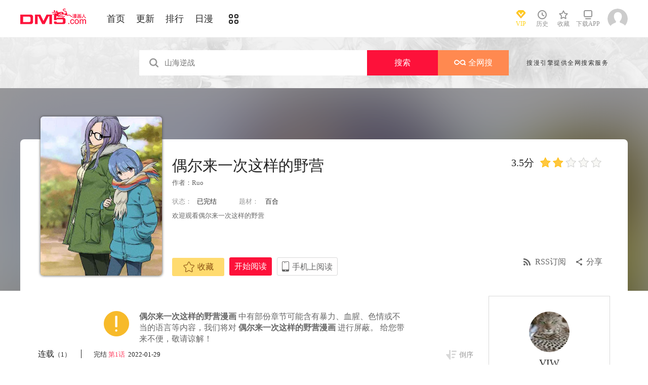

--- FILE ---
content_type: text/html; charset=utf-8
request_url: https://cnc.dm5.com/manhua-ouerlaiyicizheyangdeyeying/
body_size: 13813
content:
<!DOCTYPE html PUBLIC "-//W3C//DTD XHTML 1.0 Transitional//EN" "http://www.w3.org/TR/xhtml1/DTD/xhtml1-transitional.dtd">
<html xmlns="http://www.w3.org/1999/xhtml">
<head>
       <meta http-equiv="Content-Type" content="text/html; charset=utf-8" />
	<title>偶尔来一次这样的野营漫画_1已完结_たまにするならこんなキャンプ在线漫画_动漫屋</title>
	<meta content="动漫屋提供偶尔来一次这样的野营漫画1在线阅读和第一时间更新，同时也提供偶尔来一次这样的野营1 情报、图透等信息，动漫屋是一个综合的偶尔来一次这样的野营在线漫画阅读网站，偶尔来一次这样的野营漫画在不同地区的译名还有：たまにするならこんなキャンプ。偶尔来一次这样的野营漫画简介：欢迎观看偶尔来一次这样的野营 " name="Description" />
    <meta content="偶尔来一次这样的野营漫画,偶尔来一次这样的野营1,偶尔来一次这样的野营在线漫画" name="keywords" />
	<meta content="动漫屋:好漫画,为看漫画的人而生、dm5.com" name="Author" />
    <!--[if lt IE 9]>
            <script src="https://css99tel.cdndm5.com/v202508200911/dm5/js/html5shiv.min.js"></script>
    <script src="https://css99tel.cdndm5.com/v202508200911/dm5/js/respond.min.js"></script>
    <![endif]-->
    <link rel="stylesheet" href="https://css99tel.cdndm5.com/v202508200911/dm5/css/style.css">
    <link rel="stylesheet" href="https://css99tel.cdndm5.com/v202508200911/dm5/css/userinfo-vendor.css">
    <link rel="stylesheet" href="https://css99tel.cdndm5.com/v202508200911/dm5/css/dm5_style.css" />
    <link rel="stylesheet" href="https://css99tel.cdndm5.com/v202508200911/dm5/css/account.css" />
    <link rel="shortcut icon" href="https://css99tel.cdndm5.com/v202508200911/dm5/images/dm5.ico" />
    <script src="https://css99tel.cdndm5.com/v202508200911/dm5/js/vendor.js"></script>
    <script src="https://css99tel.cdndm5.com/v202508200911/dm5/js/search.js"></script>
    <script src="https://css99tel.cdndm5.com/v202508200911/dm5/js/login.js"></script>
    <script src="https://css99tel.cdndm5.com/v202508200911/dm5/js/scripts.js"></script>
    <script src="https://css99tel.cdndm5.com/v202508200911/dm5/js/jquery.cookie.js"></script>
    <script src="https://css99tel.cdndm5.com/v202508200911/dm5/js/comics-dm5v3.js"></script>
    <script src="https://css99tel.cdndm5.com/v202508200911/dm5/js/comm.js"></script>
    <script type="text/javascript">
        var isVip = false;        var isSupportPhoneRegister = false;    </script>
</head>
<body class="white">
    <!-- 页面头部 -->
    <header  class="header container-fluid ">
        <div class="container">
            <!-- 左侧logo -->
            <a href="/">
                <img class="header-logo" src="https://css99tel.cdndm5.com/v202508200911/dm5/images/header-logo.png" />
            </a>
            <!-- 左侧菜单标题 -->
            <ul class="header-title">
                <li><a href="/" >首页</a></li>
                <li><a href="/manhua-new/" >更新</a></li>
                <li><a href="/manhua-rank/" >排行</a></li>
                <li><a href="/manhua-jp/"  >日漫</a></li>
                <li><a href="/manhua-list/" ><i class="icon icon-cat" style="font-size:19px;vertical-align: sub;"></i></a></li>
            </ul>
            <!-- 搜索栏 -->
            <div class="header-search">
                <!--<input id="txtKeywords" type="text" placeholder="山海逆战" data-default="山海逆战" >
                <div class="header-search-list" style="display: none">
                </div>
                <a id="btnSearch" href="javascript:newsearch();">搜索</a>-->
            </div>
            <!-- 右侧菜单选项 -->
            <ul class="header-bar" >
                <li class="vip">
                    <a href="/vipindex/" >
                        <div class="header-vip"></div>
                        <p>VIP</p>
                    </a>
                </li>
                <li class="hover">
                    <a href="/comichistory/" data-isload="0" onmouseover="getreadhistorys(this)"target="_blank">
                        <i class="icon icon-clock"></i>
                        <p>历史</p>
                    </a>
                    <div class="hover-list">
                        <div class="block">
                            <p class="title">我看过的<a href="javascript:removereads(0);">清除记录</a></p>
                            <p class="login-title">登录后可同步云端阅读历史<a href="/login/" class="red">点击登录</a></p>
                            <ul>
                            </ul>
                            <a href="/comichistory/" class="bottom">全部历史(0)</a>
                        </div>
                        <div class="block">
                            <img src="https://css99tel.cdndm5.com/v202508200911/dm5/images/readhistory-empty.png" />
                        </div>
                    </div>
                </li>
                <li class="hover">
                    <a href="/bookmarker/" data-isload="0" target="_blank">
                        <i class="icon icon-fav"></i>
                        <p>收藏</p>
                        <span class="red-sign"></span>
                    </a>
                </li>
                <li class="download">
                    <a href="/download/">
                        <i class="icon icon-down"></i>
                        <p>下载APP</p>
                    </a>
                </li>
            </ul>
            <!-- 登录头像 -->
            <div class="header_login hover">
                <a href="javascript:void(0);" class="js_header_login_btn">
                <img data-isload="0" class="header-avatar" src="https://css99tel.cdndm5.com/dm5/images/mrtx.gif" ></a>
            </div>
        </div>
    </header>
    <div style="position: fixed;height: 100%;width: 100%;left: 0;top: 0;background-color: rgba(0,0,0,0.5);z-index:9999999999;display: none;" id="lb-win">
        <div class="lb-win-con" style="position:absolute;width: 100%;height: 100%;top: 0;left: 0;">
            <img src="https://css99tel.cdndm5.com/v202508200911/dm5/images/dm5_gift.png" style="position: absolute;width: 100%;bottom: 0;left: 0;" onerror="$('#lb-win').hide();$('body').css('overflow', 'auto');" />
            <a href="javascript:void(0);" onclick="$('#lb-win').hide();$('body').css('overflow', 'auto');"><img src="https://css99tel.cdndm5.com/v202508200911/dm5/images/top-lb-cross-pc.png" style="position: absolute;width: 3%;bottom: 0;right: 8.4%;margin-bottom: 36.2%;" /></a>
        </div>
    </div>
    <script type="text/javascript">
        function resizeLbWin(w, h){            if(window.innerHeight/window.innerWidth<h/w){                $('.lb-win-con').css('width', w*window.innerHeight/h + 'px');                $('.lb-win-con').css('left', (window.innerWidth-w*window.innerHeight/h)/2 + 'px');            }            else{                $('.lb-win-con').css('width', '100%');                $('.lb-win-con').css('left', '0px');            }        }        resizeLbWin(1440, 600);        $(window).resize(function(){            resizeLbWin(1440, 600);        });    </script>
    <div class="new-search-banner">
        <div class="container">
            <div class="new-search-input-form">
                <input id="txtKeywords" type="search" placeholder="山海逆战" data-default="山海逆战" value="" autocomplete="off" />
                <a id="btnSearch" class="new-search-input-form-btn-1" href="/search?title=山海逆战&language=1" target="_search" title="搜索">搜索</a>
                <a id="btnSoman" class="new-search-input-form-btn-2" href="https://www.hisoman.com/search.html?keyword=山海逆战" target="soman"><img src="https://css99tel.cdndm5.com/v202508200911/dm5/images/soman.png" class="new-search-btn-logo" title="全网搜" />全网搜</a>
                <div class="new-search-list" style="display:none;">
                </div>
            </div>
            <p class="new-search-font">搜漫引擎提供全网搜索服务</p>
        </div>
    </div>
<link rel="stylesheet" href="https://css99tel.cdndm5.com/v202508200911/dm5/css/share.css">
<link rel="stylesheet" href="https://css99tel.cdndm5.com/v202508200911/dm5/css/jquery-ui-1.7.3.custom.css">
<script src="https://css99tel.cdndm5.com/v202508200911/dm5/js/newyb.js"></script>
<script src="https://css99tel.cdndm5.com/v202508200911/dm5/js/post.js" type="text/javascript"></script>
<script src="https://css99tel.cdndm5.com/v202508200911/dm5/js/mh-detail.js"></script>
<script src="https://css99tel.cdndm5.com/v202508200911/dm5/js/showcomic.js"></script>
<script type="text/javascript">
        var DM5_COMIC_TEMPLATE=1;        var DM5_COMIC_SORT=2;        var DM5_COMIC_MID=75274;        var DM5_COMIC_MNAME="偶尔来一次这样的野营";        var DM5_COMIC_URL="/manhua-ouerlaiyicizheyangdeyeying/";        var DM5_USERID=0;        var COMIC_MID=75274;        var DM5_PAGETYPE = 4;        var DM5_PAGEINDEX = 1;        var DM5_PAGEPCOUNT = 1;        var DM5_POSTCOUNT=6;        var DM5_LOADINGIMAGE='https://css99tel.cdndm5.com/v202508200911/dm5/images/loading.gif';</script>
<style type="text/css">
    .index-right-float.bottom{bottom: 150px;margin-left: -670px;}</style>
<div class="">
    <section class="banner_detail">
        <div class="banner_border_bg">
            <img class="banner_detail_bg" src="https://mhfm1tel.cdndm5.com/76/75274/20220129152725_180x240_16.jpg" style="width: 100%;height:auto;filter: progid:DXImageTransform.Microsoft.Blur(PixelRadius=60, MakeShadow=false);">
        </div>
        <div class="banner_detail_form">
            <div class="cover">
                <img src="https://mhfm4tel.cdndm5.com/76/75274/20220129152725_450x600_79.jpg">
            </div>
            <div class="info">
                <p class="title">
                    偶尔来一次这样的野营                        <span class="right">
                            <span class="score">3.5分</span>
                            <span class="star active"></span>
                            <span class="star active"></span>
                            <span class="star"></span>
                            <span class="star"></span>
                            <span class="star"></span>
                        </span>
                </p>
                <p class="subtitle">作者：<a href="/search?title=<%htmlurlencode(Ruo)%>&language=1&f=2">Ruo</a> </p>
                <p class="tip">
                    <span class="block">状态：<span>已完结</span></span>
                    <span class="block">
                        题材：                        <a href="/manhua-baihe/"><span>百合</span></a>
                    </span>
                </p>
                <p class="content" style="position: relative;overflow : hidden;text-overflow: ellipsis;display: -webkit-box;-webkit-box-orient: vertical;">欢迎观看偶尔来一次这样的野营</p>
                <div class="bottom" style="position: absolute;width: 850px;bottom: 30px;">
                    <a href="javascript:void(0);" onclick="SetBookmarker(0,DM5_COMIC_MID,0,DM5_USERID)" class="btn-1 btn_collection" id="btn_collection75274" mid="75274"><i class="icon icon-fav2"></i>收藏</a>
                    <a href="/m1234004/" title="第1话" class="btn-2">开始阅读</a>                    <a href="#" class="btn-3">
                        手机上阅读                        <span class="code" style="height: auto;padding-bottom: 10px;">
                            <img src="https://css99tel.cdndm5.com/v202508200911/dm5/images/down-qrcode-2.png">
                            <p>扫码在手机上阅读</p>
                        </span>
                    </a>
                    <a id="share" href="javascript:void(0);" class="btn-4" onclick="$('#shareForm').toggle();">分享</a>
                    <a href="/rss-ouerlaiyicizheyangdeyeying/" class="btn-5">RSS订阅</a>
                    <span id="shareForm" class="shareDetail">
                        <a href="http://service.weibo.com/share/share.php?url=http%3a%2f%2fwww.dm5.com%2fmanhua-ouerlaiyicizheyangdeyeying%2f&title=%e5%81%b6%e5%b0%94%e6%9d%a5%e4%b8%80%e6%ac%a1%e8%bf%99%e6%a0%b7%e7%9a%84%e9%87%8e%e8%90%a5|%e6%ac%a2%e8%bf%8e%e8%a7%82%e7%9c%8b%e5%81%b6%e5%b0%94%e6%9d%a5%e4%b8%80%e6%ac%a1%e8%bf%99%e6%a0%b7%e7%9a%84%e9%87%8e%e8%90%a5&pic=https://mhfm1tel.cdndm5.com/76/75274/20220129152725_180x240_16.jpg" target="_blank"><img src="http://css99tel.cdndm5.com/v202508200911/dm5/images/new/detail_share_1.png" alt="微博"></a>
                        <a href="javascript:void(0);" onclick="$('.weixin_div').show();$('.mask').show();"><img src="http://css99tel.cdndm5.com/v202508200911/dm5/images/new/detail_share_2.png" alt="微信"></a>
                        <a href="http://connect.qq.com/widget/shareqq/index.html?url=http%3a%2f%2fwww.dm5.com%2fmanhua-ouerlaiyicizheyangdeyeying%2f&title=%e5%81%b6%e5%b0%94%e6%9d%a5%e4%b8%80%e6%ac%a1%e8%bf%99%e6%a0%b7%e7%9a%84%e9%87%8e%e8%90%a5&summary=%e6%ac%a2%e8%bf%8e%e8%a7%82%e7%9c%8b%e5%81%b6%e5%b0%94%e6%9d%a5%e4%b8%80%e6%ac%a1%e8%bf%99%e6%a0%b7%e7%9a%84%e9%87%8e%e8%90%a5&pics=https://mhfm1tel.cdndm5.com/76/75274/20220129152725_180x240_16.jpg" target="_blank"><img src="http://css99tel.cdndm5.com/v202508200911/dm5/images/new/detail_share_3.png" alt="QQ"></a>
                        <a href="http://www.douban.com/recommend/?url=http%3a%2f%2fwww.dm5.com%2fmanhua-ouerlaiyicizheyangdeyeying%2f&title=%e5%81%b6%e5%b0%94%e6%9d%a5%e4%b8%80%e6%ac%a1%e8%bf%99%e6%a0%b7%e7%9a%84%e9%87%8e%e8%90%a5" target="_blank"><img src="http://css99tel.cdndm5.com/v202508200911/dm5/images/new/detail_share_4.png" alt="豆瓣"></a>
                        <span></span>
                        <em></em>
                    </span>
                </div>
            </div>
            <div style="clear: both;"></div>
        </div>
    </section>
</div>
<div class="view-comment" style="position:relative;">
    <div class="container">
        <div class="view-comment-sub">
                        <div class="avatar-bar">
                            <img class="avatar" src="https://manhua1028avatar40.cdndm5.com/userfile/3/avatars/2018/2/12/195123101/1/12c48b59a0cc418e993b6c141940c9a4_tmb_64x64.jpg" alt="">
                            <p class="title">VIW</p>
                            <p class="subtitle"></p>
                            <p class="tip" style="padding-bottom:50px;padding-top:10px;">发布数：<span class="red">83</span></p>
                        </div>
                    <div class="sub-manga">
                        <div class="top">热门漫画<span class="select"><a href="javascript:void(0);" onmouseover="$('.sub-manga .top a').removeClass('active');$(this).addClass('active');$('#sub-manga-2').hide();$('#sub-manga-1').show();" class="active">周</a><a href="javascript:void(0);" onmouseover="$('.sub-manga .top a').removeClass('active');$(this).addClass('active');$('#sub-manga-1').hide();$('#sub-manga-2').show();">月</a></span></div>
                        <ul class="list" id="sub-manga-1">
                            <li>
                                <div class="cover">
                                    <a href="/manhua-zhoushuhuizhan/" title="咒术回战"><img src="https://mhfm5tel.cdndm5.com/42/41957/20190701151032_130x174_11.jpg"></a>
                                </div>
                                <div class="info">
                                    <p class="title"><a href="/manhua-zhoushuhuizhan/" title="咒术回战">咒术回战</a></p>
                                    <p class="subtitle-new">
                                        漫画《咒术回战》是由新锐...                                    </p>
                                    <p class="tip">
                                        <span>评分:</span><span class="mh-star-line star-4"></span>
                                    </p>
                                </div>
                            </li>
                            <li>
                                <div class="cover">
                                    <a href="/manhua-wanglimofaxueyuandeliedengsheng/" title="王立魔法学园的劣等生"><img src="https://mhfm2tel.cdndm5.com/67/66328/20240616194744_130x174_13.jpg"></a>
                                </div>
                                <div class="info">
                                    <p class="title"><a href="/manhua-wanglimofaxueyuandeliedengsheng/" title="王立魔法学园的劣等生">王立魔法学园的劣等生</a></p>
                                    <p class="subtitle-new">
                                        最强的魔法师在贵族学园裡...                                    </p>
                                    <p class="tip">
                                        <span>评分:</span><span class="mh-star-line star-4"></span>
                                    </p>
                                </div>
                            </li>
                            <li>
                                <div class="cover">
                                    <a href="/manhua-zaidixiachengchadianbeixinrendehuobanshadiao-quekaoenhui-moxianzhuaidan-huodele-lv-9999-dehuobanmen-/" title="在地下城差點被信任的伙伴殺掉，卻靠恩惠「無限轉蛋」獲得了Lv9999的伙伴們，於是向前隊友和世界復仇&對他們說「死好」!"><img src="https://mhfm8tel.cdndm5.com/75/74167/20211218103817_130x174_18.jpg"></a>
                                </div>
                                <div class="info">
                                    <p class="title"><a href="/manhua-zaidixiachengchadianbeixinrendehuobanshadiao-quekaoenhui-moxianzhuaidan-huodele-lv-9999-dehuobanmen-/" title="在地下城差點被信任的伙伴殺掉，卻靠恩惠「無限轉蛋」獲得了Lv9999的伙伴們，於是向前隊友和世界復仇&對他們說「死好」!">在地下城差點被信任的伙伴殺掉，卻靠恩惠「無限轉蛋」獲得了Lv9999的伙伴們，於是向前隊友和世界復仇&對他們說「死好」!</a></p>
                                    <p class="subtitle-new">
                                        在地下城差點被信任的伙伴...                                    </p>
                                    <p class="tip">
                                        <span>评分:</span><span class="mh-star-line star-4"></span>
                                    </p>
                                </div>
                            </li>
                            <li>
                                <div class="cover">
                                    <a href="/manhua-wangzhetianxia/" title="王者天下"><img src="https://mhfm4tel.cdndm5.com/7/6746/20190222150526_130x174_15.jpg"></a>
                                </div>
                                <div class="info">
                                    <p class="title"><a href="/manhua-wangzhetianxia/" title="王者天下">王者天下</a></p>
                                    <p class="subtitle-new">
                                        王者天下漫画 ，王者天下漫...                                    </p>
                                    <p class="tip">
                                        <span>评分:</span><span class="mh-star-line star-5"></span>
                                    </p>
                                </div>
                            </li>
                            <li>
                                <div class="cover">
                                    <a href="/manhua-diyumoshi-xihuansutongyouxidewanjiazaifeishedingyishijiewushuang/" title="地狱模式～喜欢速通游戏的玩家在废设定异世界无双"><img src="https://mhfm5tel.cdndm5.com/64/63613/20260128142006_130x174_15.jpg"></a>
                                </div>
                                <div class="info">
                                    <p class="title"><a href="/manhua-diyumoshi-xihuansutongyouxidewanjiazaifeishedingyishijiewushuang/" title="地狱模式～喜欢速通游戏的玩家在废设定异世界无双">地狱模式～喜欢速通游戏的玩家在废设定异世界无双</a></p>
                                    <p class="subtitle-new">
                                        日本小说网站「成为小说家...                                    </p>
                                    <p class="tip">
                                        <span>评分:</span><span class="mh-star-line star-4"></span>
                                    </p>
                                </div>
                            </li>
                            <li>
                                <div class="cover">
                                    <a href="/manhua-xianzaiduowenjunshinayimian/" title="现在多闻君是哪一面"><img src="https://mhfm7tel.cdndm5.com/71/70948/20210807110907_130x174_14.jpg"></a>
                                </div>
                                <div class="info">
                                    <p class="title"><a href="/manhua-xianzaiduowenjunshinayimian/" title="现在多闻君是哪一面">现在多闻君是哪一面</a></p>
                                    <p class="subtitle-new">
                                        关于我为了存钱供奉本命而...                                    </p>
                                    <p class="tip">
                                        <span>评分:</span><span class="mh-star-line star-4"></span>
                                    </p>
                                </div>
                            </li>
                            <li>
                                <div class="cover">
                                    <a href="/manhua-xianggelila-fulongtiya-shizuolierenxiangshenzuofaqitiaozhan/" title="香格里拉·弗陇提亚~屎作猎人向神作发起挑战~"><img src="https://mhfm6tel.cdndm5.com/62/61512/20220414102028_130x174_15.jpg"></a>
                                </div>
                                <div class="info">
                                    <p class="title"><a href="/manhua-xianggelila-fulongtiya-shizuolierenxiangshenzuofaqitiaozhan/" title="香格里拉·弗陇提亚~屎作猎人向神作发起挑战~">香格里拉·弗陇提亚~屎作猎人向神作发起挑战~</a></p>
                                    <p class="subtitle-new">
                                        BUG使人获得锻炼，延迟使人...                                    </p>
                                    <p class="tip">
                                        <span>评分:</span><span class="mh-star-line star-4"></span>
                                    </p>
                                </div>
                            </li>
                            <li>
                                <div class="cover">
                                    <a href="/manhua-haizeiwang-onepiece/" title="海贼王"><img src="https://mhfm7tel.cdndm5.com/1/432/20190719155618_130x174_12.jpeg"></a>
                                </div>
                                <div class="info">
                                    <p class="title"><a href="/manhua-haizeiwang-onepiece/" title="海贼王">海贼王</a></p>
                                    <p class="subtitle-new">
                                        相传22年前，在一个童话般...                                    </p>
                                    <p class="tip">
                                        <span>评分:</span><span class="mh-star-line star-5"></span>
                                    </p>
                                </div>
                            </li>
                            <li>
                                <div class="cover">
                                    <a href="/manhua-zangsongdefulilian/" title="葬送的芙莉莲 "><img src="https://mhfm3tel.cdndm5.com/60/59383/20200428102405_130x174_12.jpg"></a>
                                </div>
                                <div class="info">
                                    <p class="title"><a href="/manhua-zangsongdefulilian/" title="葬送的芙莉莲 ">葬送的芙莉莲 </a></p>
                                    <p class="subtitle-new">
                                        打倒魔王“之后”的勇者一...                                    </p>
                                    <p class="tip">
                                        <span>评分:</span><span class="mh-star-line star-4"></span>
                                    </p>
                                </div>
                            </li>
                            <li>
                                <div class="cover">
                                    <a href="/manhua-chaoziranwuzhuangdangdadang/" title="超自然武裝噹哒噹"><img src="https://mhfm1tel.cdndm5.com/68/67946/20241021185636_130x174_12.jpg"></a>
                                </div>
                                <div class="info">
                                    <p class="title"><a href="/manhua-chaoziranwuzhuangdangdadang/" title="超自然武裝噹哒噹">超自然武裝噹哒噹</a></p>
                                    <p class="subtitle-new">
                                        一个不信UFO和外星人的女生...                                    </p>
                                    <p class="tip">
                                        <span>评分:</span><span class="mh-star-line star-4"></span>
                                    </p>
                                </div>
                            </li>
                        </ul>
                        <ul class="list" id="sub-manga-2" style="display:none;">
                            <li>
                                <div class="cover">
                                    <a href="/manhua-zaidixiachengchadianbeixinrendehuobanshadiao-quekaoenhui-moxianzhuaidan-huodele-lv-9999-dehuobanmen-/" title="在地下城差點被信任的伙伴殺掉，卻靠恩惠「無限轉蛋」獲得了Lv9999的伙伴們，於是向前隊友和世界復仇&對他們說「死好」!"><img src="https://mhfm8tel.cdndm5.com/75/74167/20211218103817_130x174_18.jpg"></a>
                                </div>
                                <div class="info">
                                    <p class="title"><a href="/manhua-zaidixiachengchadianbeixinrendehuobanshadiao-quekaoenhui-moxianzhuaidan-huodele-lv-9999-dehuobanmen-/" title="在地下城差點被信任的伙伴殺掉，卻靠恩惠「無限轉蛋」獲得了Lv9999的伙伴們，於是向前隊友和世界復仇&對他們說「死好」!">在地下城差點被信任的伙伴殺掉，卻靠恩惠「無限轉蛋」獲得了Lv9999的伙伴們，於是向前隊友和世界復仇&對他們說「死好」!</a></p>
                                    <p class="subtitle-new">
                                        在地下城差點被信任的伙伴...                                    </p>
                                    <p class="tip">
                                        <span>评分:</span><span class="mh-star-line star-4"></span>
                                    </p>
                                </div>
                            </li>
                            <li>
                                <div class="cover">
                                    <a href="/manhua-xianzaiduowenjunshinayimian/" title="现在多闻君是哪一面"><img src="https://mhfm7tel.cdndm5.com/71/70948/20210807110907_130x174_14.jpg"></a>
                                </div>
                                <div class="info">
                                    <p class="title"><a href="/manhua-xianzaiduowenjunshinayimian/" title="现在多闻君是哪一面">现在多闻君是哪一面</a></p>
                                    <p class="subtitle-new">
                                        关于我为了存钱供奉本命而...                                    </p>
                                    <p class="tip">
                                        <span>评分:</span><span class="mh-star-line star-4"></span>
                                    </p>
                                </div>
                            </li>
                            <li>
                                <div class="cover">
                                    <a href="/manhua-zhoushuhuizhan/" title="咒术回战"><img src="https://mhfm5tel.cdndm5.com/42/41957/20190701151032_130x174_11.jpg"></a>
                                </div>
                                <div class="info">
                                    <p class="title"><a href="/manhua-zhoushuhuizhan/" title="咒术回战">咒术回战</a></p>
                                    <p class="subtitle-new">
                                        漫画《咒术回战》是由新锐...                                    </p>
                                    <p class="tip">
                                        <span>评分:</span><span class="mh-star-line star-4"></span>
                                    </p>
                                </div>
                            </li>
                            <li>
                                <div class="cover">
                                    <a href="/manhua-haizeiwang-onepiece/" title="海贼王"><img src="https://mhfm7tel.cdndm5.com/1/432/20190719155618_130x174_12.jpeg"></a>
                                </div>
                                <div class="info">
                                    <p class="title"><a href="/manhua-haizeiwang-onepiece/" title="海贼王">海贼王</a></p>
                                    <p class="subtitle-new">
                                        相传22年前，在一个童话般...                                    </p>
                                    <p class="tip">
                                        <span>评分:</span><span class="mh-star-line star-5"></span>
                                    </p>
                                </div>
                            </li>
                            <li>
                                <div class="cover">
                                    <a href="/manhua-wangzhetianxia/" title="王者天下"><img src="https://mhfm4tel.cdndm5.com/7/6746/20190222150526_130x174_15.jpg"></a>
                                </div>
                                <div class="info">
                                    <p class="title"><a href="/manhua-wangzhetianxia/" title="王者天下">王者天下</a></p>
                                    <p class="subtitle-new">
                                        王者天下漫画 ，王者天下漫...                                    </p>
                                    <p class="tip">
                                        <span>评分:</span><span class="mh-star-line star-5"></span>
                                    </p>
                                </div>
                            </li>
                            <li>
                                <div class="cover">
                                    <a href="/manhua-moqizhizhudedizi/" title="魔器之主的弟子"><img src="https://mhfm1tel.cdndm5.com/93/92839/20251106115533_130x174_10.jpg"></a>
                                </div>
                                <div class="info">
                                    <p class="title"><a href="/manhua-moqizhizhudedizi/" title="魔器之主的弟子">魔器之主的弟子</a></p>
                                    <p class="subtitle-new">
                                        幼时被魔术师所救的佣兵少...                                    </p>
                                    <p class="tip">
                                        <span>评分:</span><span class="mh-star-line star-3"></span>
                                    </p>
                                </div>
                            </li>
                            <li>
                                <div class="cover">
                                    <a href="/manhua-yiquanchaoren/" title="一拳超人"><img src="https://mhfm8tel.cdndm5.com/11/10684/20180919203310_130x174_15.jpg"></a>
                                </div>
                                <div class="info">
                                    <p class="title"><a href="/manhua-yiquanchaoren/" title="一拳超人">一拳超人</a></p>
                                    <p class="subtitle-new">
                                        主人公埼玉原本是一名整日...                                    </p>
                                    <p class="tip">
                                        <span>评分:</span><span class="mh-star-line star-5"></span>
                                    </p>
                                </div>
                            </li>
                            <li>
                                <div class="cover">
                                    <a href="/manhua-diyumoshi-xihuansutongyouxidewanjiazaifeishedingyishijiewushuang/" title="地狱模式～喜欢速通游戏的玩家在废设定异世界无双"><img src="https://mhfm5tel.cdndm5.com/64/63613/20260128142006_130x174_15.jpg"></a>
                                </div>
                                <div class="info">
                                    <p class="title"><a href="/manhua-diyumoshi-xihuansutongyouxidewanjiazaifeishedingyishijiewushuang/" title="地狱模式～喜欢速通游戏的玩家在废设定异世界无双">地狱模式～喜欢速通游戏的玩家在废设定异世界无双</a></p>
                                    <p class="subtitle-new">
                                        日本小说网站「成为小说家...                                    </p>
                                    <p class="tip">
                                        <span>评分:</span><span class="mh-star-line star-4"></span>
                                    </p>
                                </div>
                            </li>
                            <li>
                                <div class="cover">
                                    <a href="/manhua-xianggelila-fulongtiya-shizuolierenxiangshenzuofaqitiaozhan/" title="香格里拉·弗陇提亚~屎作猎人向神作发起挑战~"><img src="https://mhfm6tel.cdndm5.com/62/61512/20220414102028_130x174_15.jpg"></a>
                                </div>
                                <div class="info">
                                    <p class="title"><a href="/manhua-xianggelila-fulongtiya-shizuolierenxiangshenzuofaqitiaozhan/" title="香格里拉·弗陇提亚~屎作猎人向神作发起挑战~">香格里拉·弗陇提亚~屎作猎人向神作发起挑战~</a></p>
                                    <p class="subtitle-new">
                                        BUG使人获得锻炼，延迟使人...                                    </p>
                                    <p class="tip">
                                        <span>评分:</span><span class="mh-star-line star-4"></span>
                                    </p>
                                </div>
                            </li>
                            <li>
                                <div class="cover">
                                    <a href="/manhua-huaxunlinran/" title="花薰凛然"><img src="https://mhfm3tel.cdndm5.com/74/73225/20211106141801_130x174_9.jpg"></a>
                                </div>
                                <div class="info">
                                    <p class="title"><a href="/manhua-huaxunlinran/" title="花薰凛然">花薰凛然</a></p>
                                    <p class="subtitle-new">
                                        在某个地方，有两个相邻的...                                    </p>
                                    <p class="tip">
                                        <span>评分:</span><span class="mh-star-line star-4"></span>
                                    </p>
                                </div>
                            </li>
                        </ul>
                    </div>
                    <div class="sub-manga">
                        <div class="top">最近更新</div>
                        <ul class="list">
                            <li>
                                <div class="cover">
                                    <a href="/manhua-wozenmekenengchengweinidelianren-buxingbuxing-bushibukeneng/" title="我怎么可能成为你的恋人，不行不行！（※不是不可能！？）"><img src="https://mhfm8tel.cdndm5.com/61/60644/20200616110507_180x240_26.jpg"></a>
                                </div>
                                <div class="info">
                                    <p class="title"><a href="/manhua-wozenmekenengchengweinidelianren-buxingbuxing-bushibukeneng/" title="我怎么可能成为你的恋人，不行不行！（※不是不可能！？）">我怎么可能成为你的恋人，不行不行！（※不是不可能！？）</a></p>
                                    <p class="subtitle-new">
                                        我怎么可能成为你的恋人，...                                    </p>
                                    <p class="tip">
                                        <span>评分:</span><span class="mh-star-line star-4"></span>
                                    </p>
                                </div>
                            </li>
                            <li>
                                <div class="cover">
                                    <a href="/manhua-mofashaonvdemonvshenpan1/" title="魔法少女的魔女审判"><img src="https://mhfm8tel.cdndm5.com/92/91378/20250726163348_180x240_20.jpg"></a>
                                </div>
                                <div class="info">
                                    <p class="title"><a href="/manhua-mofashaonvdemonvshenpan1/" title="魔法少女的魔女审判">魔法少女的魔女审判</a></p>
                                    <p class="subtitle-new">
                                        “我们之中混入了一位魔女...                                    </p>
                                    <p class="tip">
                                        <span>评分:</span><span class="mh-star-line star-3"></span>
                                    </p>
                                </div>
                            </li>
                            <li>
                                <div class="cover">
                                    <a href="/manhua-luanshiqianjinniya-lisidu/" title="乱世千金妮雅．利斯頓"><img src="https://mhfm7tel.cdndm5.com/85/84985/20240318234321_180x240_21.jpg"></a>
                                </div>
                                <div class="info">
                                    <p class="title"><a href="/manhua-luanshiqianjinniya-lisidu/" title="乱世千金妮雅．利斯頓">乱世千金妮雅．利斯頓</a></p>
                                    <p class="subtitle-new">
                                        轉生為病弱美少女的英雄，...                                    </p>
                                    <p class="tip">
                                        <span>评分:</span><span class="mh-star-line star-3"></span>
                                    </p>
                                </div>
                            </li>
                            <li>
                                <div class="cover">
                                    <a href="/manhua-fuqinhuzidaxingxingyuwo/" title="爸爸、胡子猩猩与我"><img src="https://mhfm2tel.cdndm5.com/17/16394/20251220081431_180x240_17.jpg"></a>
                                </div>
                                <div class="info">
                                    <p class="title"><a href="/manhua-fuqinhuzidaxingxingyuwo/" title="爸爸、胡子猩猩与我">爸爸、胡子猩猩与我</a></p>
                                    <p class="subtitle-new">
                                        开心的日子也好，寂寞的日...                                    </p>
                                    <p class="tip">
                                        <span>评分:</span><span class="mh-star-line star-3"></span>
                                    </p>
                                </div>
                            </li>
                            <li>
                                <div class="cover">
                                    <a href="/manhua-ts-zhuanshengmeixiangdaochengweilenvpeijiao/" title="TS转生没想到成为了女配角"><img src="https://mhfm1tel.cdndm5.com/88/87163/20241123111209_180x240_20.jpg"></a>
                                </div>
                                <div class="info">
                                    <p class="title"><a href="/manhua-ts-zhuanshengmeixiangdaochengweilenvpeijiao/" title="TS转生没想到成为了女配角">TS转生没想到成为了女配角</a></p>
                                    <p class="subtitle-new">
                                        做着后宫美梦死掉的废宅，...                                    </p>
                                    <p class="tip">
                                        <span>评分:</span><span class="mh-star-line star-3"></span>
                                    </p>
                                </div>
                            </li>
                            <li>
                                <div class="cover">
                                    <a href="/manhua-yubenmingdemobanche/" title="与本命的末班车"><img src="https://mhfm6tel.cdndm5.com/95/94521/20260128222157_180x240_22.jpg"></a>
                                </div>
                                <div class="info">
                                    <p class="title"><a href="/manhua-yubenmingdemobanche/" title="与本命的末班车">与本命的末班车</a></p>
                                    <p class="subtitle-new">
                                        「今天也在末班车上遇到她...                                    </p>
                                    <p class="tip">
                                        <span>评分:</span><span class="mh-star-line star-1"></span>
                                    </p>
                                </div>
                            </li>
                            <li>
                                <div class="cover">
                                    <a href="/manhua-yirenzhixia/" title="一人之下"><img src="https://mhfm4tel.cdndm5.com/85/84902/20231212084306_180x240_21.jpg"></a>
                                </div>
                                <div class="info">
                                    <p class="title"><a href="/manhua-yirenzhixia/" title="一人之下">一人之下</a></p>
                                    <p class="subtitle-new">
                                        大学生张楚岚清明回乡，遭...                                    </p>
                                    <p class="tip">
                                        <span>评分:</span><span class="mh-star-line star-4"></span>
                                    </p>
                                </div>
                            </li>
                        </ul>
                    </div>
                       <a href="/uploadmianze/"><img src="https://css99tel.cdndm5.com/v202508200911/dm5/images/upload-btn.png" style="margin-top:10px;" /></a>
        </div>
        <div class="left-bar">
                <div class="warning-bar">
                    <img src="https://css99tel.cdndm5.com/v202508200911/dm5/images/sd/warning.png">
                    <p>
                        <b>偶尔来一次这样的野营漫画</b> 中有部份章节可能含有暴力、血腥、色情或不当的语言等内容，我们将对 <b>偶尔来一次这样的野营漫画</b> 进行屏蔽。                        给您带来不便，敬请谅解！                    </p>
                </div>
                <div id="tempc">
                    <div class="detail-list-title">
                        <a href="javascript:void(0);" onclick="titleSelect(this, 'detail-list-select', 'detail-list-select-1');" class="block ">连载<span>（1）</span></a>
                        <span class="s">完结<span>&nbsp;<a href="/m1234004/" title="偶尔来一次这样的野营 第1话" style="color:#ff3f60;" target="_blank">第1话 </a>&nbsp;2022-01-29 </span></span>
                        <a href="javascript:void(0);" onclick="sortBtnClick(this);" class="order desc inverted">倒序</a>
                    </div>
                                <div id="chapterlistload">
                                    <ul class="view-win-list detail-list-select" id="detail-list-select-1">
                                            <li>
                                                <a href="/m1234004/" title="" target="_blank" >第1话                     <span>（36P）</span>
                 </a>                                            </li>
                                    </ul>
                                    <a href="javascript:void(0);" onclick="charpterMore(this);" class="detail-more">展开全部章节</a>
                                </div>
                </div>
                <script type="text/javascript">setMoreBtn();</script>
                    <div class="index-title">
                        <h2>看过《偶尔来一次这样的野营》的人还看过</h2>
                    </div>
                    <div class="index-manga">
                        <ul class="mh-list col7">
                            <li>
                                <div class="mh-item">
                                    <p class="mh-cover "                                       style="background-image: url(https://mhfm6tel.cdndm5.com/25/24388/20160705150531_130x174.jpg)">
                                    </p>
                                    <div class="mh-item-detali">
                                        <h2 class="title"><a href="/manhua-yuanlaizheyang/" title="原来这样？">原来这样？</a></h2>
                                        <p class="zl">欢迎观看原来这样？漫画</p>
                                        <p class="chapter"><span>完结</span><a href="/t317610/" title="原来这样？ 第1回" target="_blank">第1回 </a></p>
                                    </div>
                                    <div class="mh-tip-wrap">
                                        <div class="mh-item-tip">
                                            <a href="/manhua-yuanlaizheyang/" title="原来这样？">
                                                <p class="mh-cover tip"                                                   style="background-image: url(https://mhfm6tel.cdndm5.com/25/24388/20160705150531_130x174.jpg)">
                                                </p>
                                            </a>
                                            <div class="mh-item-tip-detali">
                                                <h2 class="title">
                                                    <a href="/manhua-yuanlaizheyang/" title="原来这样？">原来这样？</a>
                                                    <span class="mh-star star-3"></span>
                                                </h2>
                                                <p class="author"><span>作者：</span><span><a href="/search?title=%e4%bd%9a%e5%90%8d&language=1&f=2" target="_blank">佚名</a></span></p>
                                                <p class="chapter"><span>完结</span><a href="/t317610/" title="原来这样？ 第1回" target="_blank">第1回 </a></p>
                                                <div class="desc">
                                                    欢迎观看原来这样？漫画                                                </div>
                                                <p><a class="btn" href="/t317610/" title="原来这样？ 第1回" onclick="GetFirstChapterUrl(24388,this)">开始阅读</a></p>
                                            </div>
                                        </div>
                                    </div>
                                </div>
                            </li>
                            <li>
                                <div class="mh-item">
                                    <p class="mh-cover "                                       style="background-image: url(https://mhfm1tel.cdndm5.com/25/24386/20160705150519_130x174.jpg)">
                                    </p>
                                    <div class="mh-item-detali">
                                        <h2 class="title"><a href="/manhua-yuanlaishizheyang/" title="原来是这样">原来是这样</a></h2>
                                        <p class="zl">欢迎观看原来是这样漫画</p>
                                        <p class="chapter"><span>完结</span><a href="/t317606/" title="原来是这样 第1回" target="_blank">第1回 </a></p>
                                    </div>
                                    <div class="mh-tip-wrap">
                                        <div class="mh-item-tip">
                                            <a href="/manhua-yuanlaishizheyang/" title="原来是这样">
                                                <p class="mh-cover tip"                                                   style="background-image: url(https://mhfm1tel.cdndm5.com/25/24386/20160705150519_130x174.jpg)">
                                                </p>
                                            </a>
                                            <div class="mh-item-tip-detali">
                                                <h2 class="title">
                                                    <a href="/manhua-yuanlaishizheyang/" title="原来是这样">原来是这样</a>
                                                    <span class="mh-star star-2"></span>
                                                </h2>
                                                <p class="author"><span>作者：</span><span><a href="/search?title=%e4%bd%9a%e5%90%8d&language=1&f=2" target="_blank">佚名</a></span></p>
                                                <p class="chapter"><span>完结</span><a href="/t317606/" title="原来是这样 第1回" target="_blank">第1回 </a></p>
                                                <div class="desc">
                                                    欢迎观看原来是这样漫画                                                </div>
                                                <p><a class="btn" href="/t317606/" title="原来是这样 第1回" onclick="GetFirstChapterUrl(24386,this)">开始阅读</a></p>
                                            </div>
                                        </div>
                                    </div>
                                </div>
                            </li>
                            <li>
                                <div class="mh-item">
                                    <p class="mh-cover "                                       style="background-image: url(https://mhfm7tel.cdndm5.com/56/55833/20191214093147_130x174_14.jpg)">
                                    </p>
                                    <div class="mh-item-detali">
                                        <h2 class="title"><a href="/manhua-xiangyeshouyiyang/" title="像野兽一样">像野兽一样</a></h2>
                                        <p class="zl">欢迎观看像野兽一样漫画</p>
                                        <p class="chapter"><span>完结</span><a href="/m944754/" title="像野兽一样 第1卷" target="_blank">第1卷 </a></p>
                                    </div>
                                    <div class="mh-tip-wrap">
                                        <div class="mh-item-tip">
                                            <a href="/manhua-xiangyeshouyiyang/" title="像野兽一样">
                                                <p class="mh-cover tip"                                                   style="background-image: url(https://mhfm7tel.cdndm5.com/56/55833/20191214093147_130x174_14.jpg)">
                                                </p>
                                            </a>
                                            <div class="mh-item-tip-detali">
                                                <h2 class="title">
                                                    <a href="/manhua-xiangyeshouyiyang/" title="像野兽一样">像野兽一样</a>
                                                    <span class="mh-star star-3"></span>
                                                </h2>
                                                <p class="author"><span>作者：</span><span><a href="/search?title=arabicYAMATO&language=1&f=2" target="_blank">arabicYAMATO</a></span></p>
                                                <p class="chapter"><span>完结</span><a href="/m944754/" title="像野兽一样 第1卷" target="_blank">第1卷 </a></p>
                                                <div class="desc">
                                                    欢迎观看像野兽一样漫画                                                </div>
                                                <p><a class="btn" href="/m944754/" title="像野兽一样 第1卷" onclick="GetFirstChapterUrl(55833,this)">开始阅读</a></p>
                                            </div>
                                        </div>
                                    </div>
                                </div>
                            </li>
                            <li>
                                <div class="mh-item">
                                    <p class="mh-cover "                                       style="background-image: url(https://mhfm2tel.cdndm5.com/25/24788/20160705155006_130x174.jpg)">
                                    </p>
                                    <div class="mh-item-detali">
                                        <h2 class="title"><a href="/manhua-chonglaiyici/" title="重来一次">重来一次</a></h2>
                                        <p class="zl">欢迎观看重来一次漫画</p>
                                        <p class="chapter"><span>完结</span><a href="/t323378/" title="重来一次 第10回" target="_blank">第10回 </a></p>
                                    </div>
                                    <div class="mh-tip-wrap">
                                        <div class="mh-item-tip">
                                            <a href="/manhua-chonglaiyici/" title="重来一次">
                                                <p class="mh-cover tip"                                                   style="background-image: url(https://mhfm2tel.cdndm5.com/25/24788/20160705155006_130x174.jpg)">
                                                </p>
                                            </a>
                                            <div class="mh-item-tip-detali">
                                                <h2 class="title">
                                                    <a href="/manhua-chonglaiyici/" title="重来一次">重来一次</a>
                                                    <span class="mh-star star-3"></span>
                                                </h2>
                                                <p class="author"><span>作者：</span><span><a href="/search?title=%e4%bd%9a%e5%90%8d&language=1&f=2" target="_blank">佚名</a></span></p>
                                                <p class="chapter"><span>完结</span><a href="/t323378/" title="重来一次 第10回" target="_blank">第10回 </a></p>
                                                <div class="desc">
                                                    欢迎观看重来一次漫画                                                </div>
                                                <p><a class="btn" href="/t323378/" title="重来一次 第10回" onclick="GetFirstChapterUrl(24788,this)">开始阅读</a></p>
                                            </div>
                                        </div>
                                    </div>
                                </div>
                            </li>
                            <li>
                                <div class="mh-item">
                                    <p class="mh-cover "                                       style="background-image: url(https://mhfm4tel.cdndm5.com/25/24448/20160705151216_130x174.jpg)">
                                    </p>
                                    <div class="mh-item-detali">
                                        <h2 class="title"><a href="/manhua-zailaiyici/" title="再来一次">再来一次</a></h2>
                                        <p class="zl">欢迎观看再来一次漫画</p>
                                        <p class="chapter"><span>完结</span><a href="/t318404/" title="再来一次 第1回" target="_blank">第1回 </a></p>
                                    </div>
                                    <div class="mh-tip-wrap">
                                        <div class="mh-item-tip">
                                            <a href="/manhua-zailaiyici/" title="再来一次">
                                                <p class="mh-cover tip"                                                   style="background-image: url(https://mhfm4tel.cdndm5.com/25/24448/20160705151216_130x174.jpg)">
                                                </p>
                                            </a>
                                            <div class="mh-item-tip-detali">
                                                <h2 class="title">
                                                    <a href="/manhua-zailaiyici/" title="再来一次">再来一次</a>
                                                    <span class="mh-star star-3"></span>
                                                </h2>
                                                <p class="author"><span>作者：</span><span><a href="/search?title=%e4%bd%9a%e5%90%8d&language=1&f=2" target="_blank">佚名</a></span></p>
                                                <p class="chapter"><span>完结</span><a href="/t318404/" title="再来一次 第1回" target="_blank">第1回 </a></p>
                                                <div class="desc">
                                                    欢迎观看再来一次漫画                                                </div>
                                                <p><a class="btn" href="/t318404/" title="再来一次 第1回" onclick="GetFirstChapterUrl(24448,this)">开始阅读</a></p>
                                            </div>
                                        </div>
                                    </div>
                                </div>
                            </li>
                        </ul>
                    </div>
        </div>
        <div class="view-comment-main" style="margin-top:5px;">
            <div class="top">
                <a href="javascript:void(0);" id="btnnewposts"><span class="active">全部评论</span></a>
                <span class="s commentcount">(共有6条评论)</span>
                <a href="javascript:void(0);" id="btnhotposts"><span>最热评论</span></a>
                <div class="page bottom-page">
                </div>
            </div>
            <ul class="list">
                <li class="solid">
                    <div class="cover"><img src="https://css99tel.cdndm5.com/dm5/images/mrtx.gif"></div>
                    <div class="info">
                        <form action="" name="formpl" id="formpl" method="post" class="postForm">
                            <textarea class="comment-input js_max_text_length" placeholder="我来说两句..."></textarea>
                            <p class="comment-item">
                                <span class="right">
                                    <span>请您文明上网，理性发言，注意文明用语</span><span class="red"></span><span></span><a href="javascript:void(0);" onclick="$('#formpl').submit();" class="btn commentbtn" data-isenable="1">发表评论</a>
                                </span>
                            </p>
                        </form>
                    </div>
                </li>
                <li>
                    <ul class="postlist"></ul>
                </li>
                <li>
                    <div class="cover"><img src="https://css99tel.cdndm5.com/dm5/images/mrtx.gif"></div>
                    <div class="info">
                        <form action="" name="formpl2" id="formpl2" method="post" class="postForm">
                            <textarea class="comment-input js_max_text_length" placeholder="我来说两句..."></textarea>
                            <p class="comment-item">
                                <span class="right">
                                    <span>请您文明上网，理性发言，注意文明用语</span><span class="red"></span><span></span><a href="javascript:void(0);" onclick="$('#formpl2').submit();" class="btn commentbtn" data-isenable="1">发表评论</a>
                                </span>
                            </p>
                        </form>
                    </div>
                </li>
            </ul>
            <div class="bottom-bar footer-bar" style="display:none;">
                <div class="bottom-page">
                </div>
            </div>
        </div>
    </div>
</div>
<!--微信分享-->
<div class="mask"></div>
<div class="weixin_div">
    <img class="weixin_bak" src="https://css99tel.cdndm5.com/v202508200911/dm5/images/new/weixin.png">
    <img class="weixin_code" src="/qrc.ashx?codetext=http%3a%2f%2fwww.dm5.com%2fmanhua-ouerlaiyicizheyangdeyeying%2f" width="155" height="151">
    <a href="javascript:void(0);" onclick="$('.weixin_div').hide();$('.mask').hide();"><img class="weixin_cross" src="http://css99tel.cdndm5.com/v202508200911/dm5/images/new/weixin_cross.png"></a>
</div>
<script type="text/javascript">
    $(window).scroll(function(){        if($(window).scrollTop() + $(window).height() > $('.view-comment').offset().top + $('.view-comment-sub').height() + 20){            $('.view-comment-sub').css({'position': 'fixed','left': '50%','margin-left': '325px','bottom': '20px'});            if($(window).scrollTop() + $(window).height() > $(document).height() - $('footer').height() - 105){                $('.view-comment-sub').css('position','absolute');                $('.view-comment').css('min-height',$('.view-comment-sub').height() + 'px');            }        }else{            $('.view-comment-sub').css({'position': 'relative','left': '0','margin-left': '0','bottom': '0'});        }    });</script>
<div id="ui-dialog" class="ui-dialog ui-widget ui-widget-content ui-corner-all" tabindex="-1" role="dialog" aria-labelledby="ui-dialog-title-errorlog" style="display: none; position: absolute; overflow: hidden; z-index: 1002; outline: 0px; height: auto; width: 410px; top: 606px; left: 740.5px;"><div class="ui-dialog-titlebar ui-widget-header ui-corner-all ui-helper-clearfix" unselectable="on"><span class="ui-dialog-title" id="ui-dialog-title-errorlog" unselectable="on">报告错误</span><a href="#" class="ui-dialog-titlebar-close ui-corner-all" role="button" unselectable="on"><span class="ui-icon ui-icon-closethick" unselectable="on">close</span></a></div><div class="gl_k mato10 ui-dialog-content ui-widget-content" style="width: auto; height: auto; min-height: 85px;font-size:14px;padding:8px;" id="errorlog"><p id="posting" style="display: none; text-align: center; color: Red"></p><form id="errorform" name="errorform"><div class="gl_k_nr">    Email：<input type="text" class="srk1" id="txt_erroremail" name="txt_erroremail" style="width:324px;"><span class="zf00">*</span></div><div class="gl_k_nr">    错误信息描述：</div><div class="gl_k_nr">    <textarea name="txt_errorcontent" id="txt_errorcontent" class="srk2" style="width: 360px;        height: 150px; font-size: 14px; padding: 5px;"></textarea></div><div class="gl_k_nr mar10">    <span id="poststatus" style="color: Red"></span>    <input type="hidden" id="tid" name="tid">    <span class="flr">        <input type="button" value="确认提交" class="lanan" id="usererror_postbt" onclick="return posterrorajax();"></span></div></form></div></div>
<ul class="index-right-float bottom">
    <!--<li><a href="javascript:void(0);" class="index-side-code"><img class="index-float-code" src="https://css99tel.cdndm5.com/v202508200911/dm5/images/manhua_pc_code_1.png"></a></li>-->
    <li><a href="javascript:void(0);" class="index-side-code" onclick="$('.index-float-code').removeClass('show');"><div class="index-float-code " style="width: 130px;height: auto;"><img src="https://css99tel.cdndm5.com/v202508200911/dm5/images/manhua_pc_code_2.png" style="width: 100%;"><p style="font-size: 12px;margin-top: 5px;color: #989898;">扫码下载APP</p></div></a></li>
    <li><a href="http://i.manben.com" target="_blank">上传<br>漫画</a></li>
    <li><a href="javascript:slide();" class="index-right-float-top"></a></li>
</ul>
<section class="modal-wrap" style="display: none;background-color:rgba(0,0,0,.75)">
    <div class="modal">
        <div class="modal-body login-modal" style="width:460px;padding:20px 30px;">
            <span class="close"><i class="icon icon-close"></i></span>
            <h1>登录</h1>
            <div class="account-login-form">
                <div class="form-wrap">
                    <p class="tip color-main"></p>
                    <p><input name="txt_name" type="text" autocomplete="off" value="" placeholder="您的手机号／邮箱／用户名" onblur="$(this).css({outlineWidth: 5, outlineColor: '#93b5ec'});"></p>
                    <p style="margin-bottom:15px;"><input name="txt_password" type="password" autocomplete="off" value="" placeholder="密码" onblur="$(this).css({outlineWidth: 5, outlineColor: '#93b5ec'});"></p>
                    <p class="verify">
                        <div style="width:400px;padding:0;overflow:hidden;margin-bottom:10px;font-size:14px;display:block;">
                            <div style="color:#555;height:16px;line-height:16px;margin:0 1px 8px;position:relative">
                                <label style="font-size:14px;opacity:1;position:absolute;transform:translate(0px, 0px);transition:all 0.25s ease-out 0s;vertical-align:baseline">请点击下方图片，旋转至正确方向</label>
                                <a class="rotate-refresh" style="background-position: 0% -76px;cursor:pointer;position:absolute;right:0;top:0;color:#1a66b3;text-decoration:none">换一组</a>
                            </div>
                            <div class="rotate-background" style="cursor:pointer;float:left; background-position: 0px 0px;background-repeat:no-repeat;margin:0 1px 0;height:76px;width:76px;display:block;">
                                <input type="hidden" value="0" />
                            </div>
                            <div class="rotate-background" style="cursor:pointer;float:left; background-position: -76px 0px;background-repeat:no-repeat;margin:0 1px 0;height:76px;width:76px;display:block;">
                                <input type="hidden" value="0" />
                            </div>
                            <div class="rotate-background" style="cursor:pointer;float:left; background-position: -152px 0px;background-repeat:no-repeat;margin:0 1px 0;height:76px;width:76px;display:block;">
                                <input type="hidden" value="0" />
                            </div>
                            <div class="rotate-background" style="cursor:pointer;float:left; background-position: -228px 0px;background-repeat:no-repeat;margin:0 1px 0;height:76px;width:76px;display:block;">
                                <input type="hidden" value="0" />
                            </div>
                        </div>
                        <input type="hidden" name="txt_code"  />
                    </p>
                    <p style="font-size:12px;color:#2e2d2d;margin-top:15px;">登录即代表您同意<a href="/serviceprotocol/" target="_blank" style="color:#2c58ff;">用户协议</a>和<a href="/yhxz-ysxy/" target="_blank" style="color:#2c58ff;">隐私政策</a></p>
                    <p>
                        <button id="btnLogin" class="button">立即登录</button>
                    </p>
                    <p class="options">
                        <label><input name="remember" type="checkbox" value="1">自动登录</label>
                        <span class="find-pwd"><a href="/back/">忘记密码？</a></span>
                        <span class="tabs-link pull-right"><a class="" href="/register/" target="_blank">去注册</a></span>
                    </p>
                </div>
                <dl class="three" style="display:none">
                    <dt>其他账号登录</dt>
                    <dd><span><img src="https://css99tel.cdndm5.com/v202508200911/dm5/images/account-icon-facebook.png" alt=""></span></dd>
                    <dd><span><img src="https://css99tel.cdndm5.com/v202508200911/dm5/images/account-icon-vk.png" alt=""></span></dd>
                    <dd><span><img src="https://css99tel.cdndm5.com/v202508200911/dm5/images/account-icon-ok.png" alt=""></span></dd>
                    <dd><span><img src="https://css99tel.cdndm5.com/v202508200911/dm5/images/account-icon-instagram.png" alt=""></span></dd>
                    <dd><span><img src="https://css99tel.cdndm5.com/v202508200911/dm5/images/account-icon-twitter.png" alt=""></span></dd>
                    <dd><span><img src="https://css99tel.cdndm5.com/v202508200911/dm5/images/account-icon-rss.png" alt=""></span></dd>
                </dl>
            </div>
        </div>
    </div>
</section>
<footer class="footer container-fluid">
    <section class="container">
        <div class="footer-left">
            <p class="footer-logo">
                <a href="/">
                    <img src="https://css99tel.cdndm5.com/v202508200911/dm5/images/logo-big.png" alt="">
                </a>
            </p>
            <p class="link">
                <span><a href="/about/" target="_blank">关于我们</a></span>
                <span><a href="/help/" target="_blank">建议与投诉</a></span>
                <span><a href="/mianze/" target="_blank">版权声明</a></span>
            </p>
            <p>
Copyright (C) 2005-2022 www.dm5.com 动漫屋  All rights reserved            </p>
            <p>
            </p>
        </div>
        <div class="footer-rigth">
            <ul class="qrcode-list">
                <li>
                    <img width="100" height="100" src="https://css99tel.cdndm5.com/v202508200911/dm5/images/down-qrcode-2.png" alt="">
                    <span>手机APP</span>
                </li>
                <li>
                    <img width="100" height="100" src="https://css99tel.cdndm5.com/v202508200911/dm5/images/weibo.png" alt="">
                    <span>新浪微博</span>
                </li>
            </ul>
        </div>
    </section>
</footer>
<div class="alertTop_1" style="display: none;"><p id="alertTop_1"></p></div>
<div style="display:none">
    <script type="text/javascript">
        (function () {
            var ga = document.createElement('script'); ga.type = 'text/javascript'; ga.async = true;
            ga.src = "//hm.baidu.com/hm.js?fa0ea664baca46780244c3019bbfa951";
            var s = document.getElementsByTagName('script')[0]; s.parentNode.insertBefore(ga, s);
        })();
</script>
<script type="text/javascript">
        (function () {
            var ga = document.createElement('script'); ga.type = 'text/javascript'; ga.async = true;
            ga.src =('https:' == document.location.protocol ? 'https://' : 'http://') + "w.cnzz.com/c.php?id=30089965";
            var s = document.getElementsByTagName('script')[0]; s.parentNode.insertBefore(ga, s);
        })();//1277928702
    </script><!-- Google tag (gtag.js) -->
<script async src="https://www.googletagmanager.com/gtag/js?id=G-MP98J9MJ9J"></script>
<script>
  window.dataLayer = window.dataLayer || [];
  function gtag(){dataLayer.push(arguments);}
  gtag('js', new Date());

  gtag('config', 'G-MP98J9MJ9J');
</script><script type="text/javascript">
        (function () {
            var ga = document.createElement('script'); ga.type = 'text/javascript'; ga.async = true;
            ga.src = ('https:' == document.location.protocol ? 'https://' : 'http://')+"w.cnzz.com/c.php?id=30090267";
            var s = document.getElementsByTagName('script')[0]; s.parentNode.insertBefore(ga, s);
        })();//1277928762
    </script><script>
var _hmt = _hmt || [];
(function() {
  var hm = document.createElement("script");
  hm.src = "//hm.baidu.com/hm.js?6580fa76366dd7bfcf663327c0bcfbe2";
  var s = document.getElementsByTagName("script")[0]; 
  s.parentNode.insertBefore(hm, s);
})();
</script><script type="text/javascript">
var doubtfuluid=0;
        (function () {
            var ga = document.createElement('script'); ga.type = 'text/javascript'; ga.async = true;
            ga.src ='https://css99tel.cdndm5.com/v202508200911/dm5/js/u-fp.min.js';
            var s = document.getElementsByTagName('script')[0]; s.parentNode.insertBefore(ga, s);
        })();
    </script></div>
</body>
</html>


--- FILE ---
content_type: text/html; charset=utf-8
request_url: https://cnc.dm5.com/manhua-ouerlaiyicizheyangdeyeying/pagerdata.ashx?d=1769647543405&pageindex=1&pagesize=1&mid=75274&t=4
body_size: 1086
content:
[{"Poster":"a911056","PostContent":"百合無限好 不怕牛頭人","PostTime":"2022-02-02 14:20","Id":11865437,"HeadUrl":"https://css99tel.cdndm5.com/v202508200911/dm5/images/user/toux3.jpg","Support":0,"IsPraise":false,"VipLevel":0,"VipType":0,"PraiseCount":2,"ToPostShowDataItems":null,"PostArea":"台湾"},{"Poster":"漫画人190694931","PostContent":"以髮色來看，芝麻凜更像是櫻的妹妹啊","PostTime":"2022-02-01 02:54","Id":11862011,"HeadUrl":"https://css99tel.cdndm5.com/v202508200911/dm5/images/user/toux3.jpg","Support":0,"IsPraise":false,"VipLevel":0,"VipType":0,"PraiseCount":0,"ToPostShowDataItems":null,"PostArea":"台湾"},{"Poster":"yu***gmail.com","PostContent":"姐姐突然開快車","PostTime":"2022-01-31 17:33","Id":11860863,"HeadUrl":"https://css99tel.cdndm5.com/v202508200911/dm5/images/user/toux3.jpg","Support":0,"IsPraise":false,"VipLevel":0,"VipType":0,"PraiseCount":2,"ToPostShowDataItems":null,"PostArea":"中国香港特别行政区"},{"Poster":"漫画人173544671","PostContent":"我就說他們兩個很配，大姐接總攻","PostTime":"2022-01-30 23:26","Id":11858655,"HeadUrl":"https://css99tel.cdndm5.com/v202508200911/dm5/images/user/toux3.jpg","Support":0,"IsPraise":false,"VipLevel":0,"VipType":0,"PraiseCount":0,"ToPostShowDataItems":null,"PostArea":"台湾"},{"Poster":"011****1","PostContent":"抚子快醒啊 你媳妇被姐姐睡了(＃&#176;Д&#176;)","PostTime":"2022-01-30 08:02","Id":11856654,"HeadUrl":"https://css99tel.cdndm5.com/v202508200911/dm5/images/user/toux3.jpg","Support":0,"IsPraise":false,"VipLevel":0,"VipType":0,"PraiseCount":1,"ToPostShowDataItems":null,"PostArea":"马来西亚"},{"Poster":"Trig","PostContent":"驚了, 完全沒想到會這樣發展但很甜, 謝了(๑•́ ∀ •̀๑)","PostTime":"2022-01-30 04:13","Id":11856437,"HeadUrl":"https://manhua1028avatar40.cdndm5.com/userfile/5/avatars/2019/1/9/52365561/1/51ba077ae8a246d68d018a5833ea0af4_tmb_64x64.jpg","Support":0,"IsPraise":false,"VipLevel":0,"VipType":0,"PraiseCount":1,"ToPostShowDataItems":null,"PostArea":"中国香港特别行政区"}]